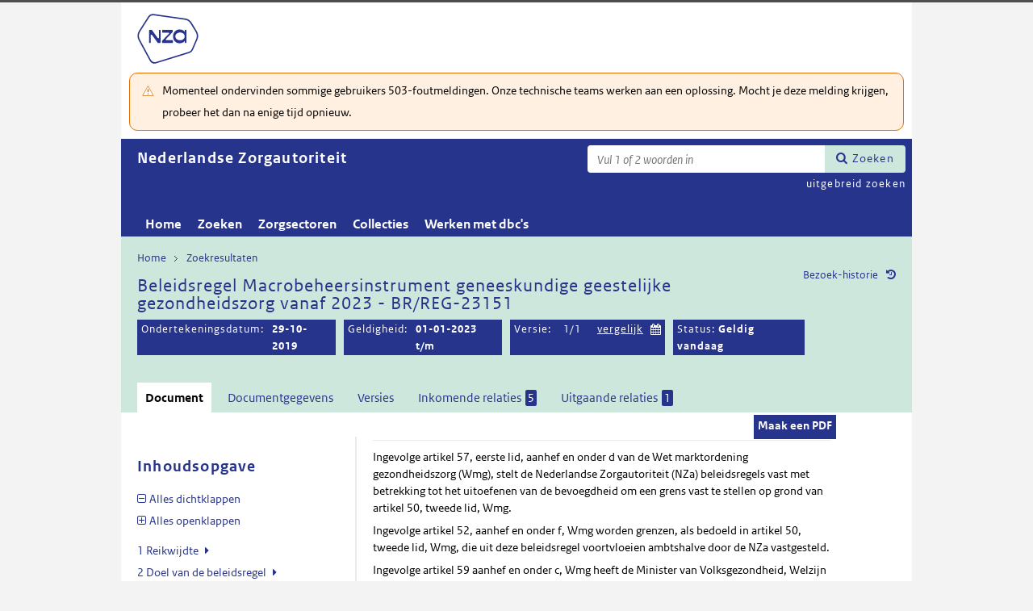

--- FILE ---
content_type: text/html; charset=utf-8
request_url: https://puc.overheid.nl/nza/doc/PUC_734489_22/1/
body_size: 24872
content:


<!DOCTYPE html SYSTEM "about:legacy-compat">

<!--[if IE 8]><html xml:lang="nl-NL" class="ie8"><![endif]-->
<!--[if (lt IE 8)|(gt IE 8)|!(IE)]><!-->
<html xml:lang="nl-NL" lang="nl-NL">
<!--<![endif]-->
	<head id="ctl00_head1"><script id="ctl00_jsinclude_jQueryLokaal" type="text/javascript">/* <![CDATA[ */ window.jQuery || document.write('<script type="text/javascript" src="/StippWebDLL/Resources/jquery/lib/v3_6_0/jquery.min.js"><\/script>') /* ]]> */</script><meta http-equiv="Content-Type" content="text/html; charset=UTF-8" /><meta charset="UTF-8" /><meta name="viewport" content="width=device-width, initial-scale=1" /><link rel="icon" href="/App_Themes/Algemeen/images/favicon.ico" type="image/x-icon" /><title>
	Beleidsregel Macrobeheersinstrument geneeskundige geestelijke gezondheidszorg vanaf 2023 - BR/REG-23151 - Nederlandse Zorgautoriteit
</title><script id="ctl00_jsinclude_jQueryUI" type="text/javascript" src="/StippWebDLL/Resources/jquery/ui/v1_13_0/jquery-ui.min.js?v=9936"></script><link id="ctl00_pucresourcescssmain_min_css" href="/PUC/Resources/css/main.min.css?v=7310+" rel="stylesheet" type="text/css" media="all" /><!--[if lte IE 9]><link id="ctl00_pucresourcescssie8_min_css" href="/PUC/Resources/css/IE8.min.css?v=7310+" rel="stylesheet" type="text/css" media="all" /><![endif]--><link id="ctl00_pucresourcescssstyle_min_css" href="/PUC/Resources/css/style.min.css?v=7310+" rel="stylesheet" type="text/css" media="all" /><link id="ctl00_stippwebdllresourcesjqueryuiv1_13_0smoothnessjquery_ui_min_css" href="/StippWebDLL/Resources/jquery/ui/v1_13_0/smoothness/jquery-ui.min.css?v=9936" rel="stylesheet" type="text/css" media="all" /><script id="ctl00_jsinclude_jQueryColorBox" type="text/javascript" src="/StippWebDLL/Resources/jquery/plugins/colorbox/jquery.colorbox-min.js?v=9936"></script><link id="ctl00_stippwebdllresourcesjquerypluginscolorboxstylestyle5colorbox_css" href="/StippWebDLL/Resources/jquery/plugins/colorbox/style/style5/colorbox.css?v=9936" rel="stylesheet" type="text/css" media="all" /><script id="ctl00_jsinclude_Teksten" type="text/javascript" src="/StippWebDLL/Resources/js/JavascriptTeksten.ashx?v=9936"></script><link id="ctl00_stippwebdllresourcescssstippweb_css" href="/StippWebDLL/Resources/css/StippWeb.css?v=9936" rel="stylesheet" type="text/css" media="all" /><script id="ctl00_jsinclude_JSVasteHeaders" type="text/javascript" src="/StippWebDLL/Resources/jquery/plugins/vasteheaders/jquery.vasteheaders.min.js?v=9936"></script><link id="ctl00_puchandlerskanaalhuisstijl_ashxidentifier_3d22" href="/PUC/Handlers/KanaalHuisstijl.ashx?identifier=22" rel="stylesheet" type="text/css" media="all" /><link id="ctl00_app_themesnzacssstyle_min_css" href="/App_Themes/NZA/css/style.min.css?v=7310+" rel="stylesheet" type="text/css" media="all" /><script id="ctl00_jsinclude_Cookie" type="text/javascript" src="/StippWebDLL/Resources/jquery/plugins/cookie/jquery.cookie.js?v=9936"></script><link id="ctl00_stippwebdllresourcescsscontrols_css" href="/StippWebDLL/Resources/css/Controls.css?v=9936" rel="stylesheet" type="text/css" media="all" /></head>
	<body id="ctl00_body1">
        
<!-- Start Piwik PRO installation code -->
<script type="text/javascript" async>
    (function (window, document, dataLayerName, id) {
        window[dataLayerName] = window[dataLayerName] || [], window[dataLayerName].push({start: (new Date).getTime(), event: "stg.start"}); var scripts = document.getElementsByTagName('script')[0], tags = document.createElement('script');
        function stgCreateCookie(a, b, c) {
            var d = ""; if (c) { var e = new Date; e.setTime(e.getTime() + 24 * c * 60 * 60 * 1e3), d = "; expires=" + e.toUTCString() } document.cookie = a + "=" + b + d + "; path=/;Secure"}
            var isStgDebug = (window.location.href.match("stg_debug") || document.cookie.match("stg_debug")) && !window.location.href.match("stg_disable_debug"); stgCreateCookie("stg_debug", isStgDebug ? 1 : "", isStgDebug ? 14 : -1);
            var qP = []; dataLayerName!== "dataLayer" && qP.push("data_layer_name=" + dataLayerName), qP.push("use_secure_cookies"), isStgDebug && qP.push("stg_debug"); var qPString = qP.length > 0 ? ("?" + qP.join("&")) : "";
            tags.async = !0, tags.src = "https://koop.piwik.pro/containers/"+id+".js"+qPString,scripts.parentNode.insertBefore(tags,scripts);
            !function (a, n, i) { a[n] = a[n] || {}; for (var c = 0; c < i.length; c++)!function (i) { a[n][i] = a[n][i] || {}, a[n][i].api = a[n][i].api || function () { var a = [].slice.call(arguments, 0); "string" == typeof a[0] && window[dataLayerName].push({ event: n + "." + i + ":" + a[0], parameters:[].slice.call(arguments, 1)})}}(i[c])}(window, "ppms", ["tm", "cm"]);
    })(window, document, 'dataLayer', 'a05b5d0a-cdc0-4a19-8729-6dbe7a0afc95');
</script>
<!-- End Piwik PRO Tag Manager code -->

	    <form method="post" action="/nza/doc/PUC_734489_22/1/" onsubmit="javascript:return WebForm_OnSubmit();" id="aspnetForm" autocomplete="off">
<div class="aspNetHidden">
<input type="hidden" name="__EVENTTARGET" id="__EVENTTARGET" value="" />
<input type="hidden" name="__EVENTARGUMENT" id="__EVENTARGUMENT" value="" />
<input type="hidden" name="__VIEWSTATE" id="__VIEWSTATE" value="1R79w0jBfkfRHmzLqPu/wpjot48o1CghFJ9w8jCb3UctVqAthCiTYwJfQTlpb1vtkBOYei+7WxaKOj5L33epdowQnUN1fuZLwPo9KBOh4VG8pueCFMTcUNL8N1qaKFDTPpHBd+G21/shsY5pBvC/I0hvcqhQLfatTS2IBtMYK97qbFNbye9f2saBtsLr1k1rR3K8cyJT8PvBfu1say/08P24oQsFnvnBbFaGlFlR0q+BRv6mJXVJZoQMZfQ8Clax6xMpln5FHYvNlaKrBkaFhdwS0SFZ4l9O83nVhd1mvWqh1rFJEVujqUsD5WVjGWyDBduGC5lEnOatPjv03qmkcfDu4CYBgfI/hZsXwRuxb8evTamIW5MKzmifn9CB7h5Kao6xrs0o5xdzFwlqsME8tdkkqcHG9j7G9uh/[base64]/xUdUBxHrEx4aiY/ZHcBCjb6bqUmjTJAepskSVny9BKUOfhoBG5FHFLIB0iPtlIkrAslm/ZXaqzunNmVmrpVmXzQskvg1dktzZtTzwnnFV6o4IljIlPOK3sQZM29k2ayPGE9AcitzNC+ayHr/6StOQaD2hAT6W7dKNvNDymcMoqPohcU1wVrJw4n6UNREzA1xy1VIJ9fpZBiT+dnE+sA7sOmQYZyr4L9xql1bNCkFLtlP5SzWx+xSwAtVhWKUlJiv+HDZmrE2bizpz9zuCqiRGVb161N6uF3i/MLXDDKrQYD+bVh6VbChykxD7sCDsKAkV3Jj3dG2Tpct1ImLCU0k6wPoLAbhVB6+HWYZ1oPVgGxS9m4PcMLJW4nGCxpxK2QwkMd+A+0Sy6ITTdebr9Ey8ryCmGowWupFZbprJtkBbQxT0QhHqUs2KC77oR1yH+sG/DJ8eT6TBfURSQ7iGqR7UZzWLg7cNyEXLCiRG6FEUaFdIJQaHcLpA++ffQliyQznaTgQ2SLfezHs/Iwkzj3oMD/Uzcz1x6D12B3oupr2vU1acVzfPhI0uDEKhp9BCf+tvbbK5Fzl7yMhMKzIx3lpYUwNfzT9wO3mPYxipFlb3S8RYTfNXaJn2Xc3eZmnRC9k2QBc/ZQO0vYHhchaj0L7Glwl38C+n/gC++Oafpj9/D4j9MdjhV0ibmwaxAcEnECxWpu0BxhJJvlpGQI3I8EUDqp3kM7V/Sa5MPVWRmlMhcc1VfbhvMunywDXiCuTwPHIK4K6wYhmwoFqAa8sfy17By+72RPTrKMISWe34RyFwEqmp0y/ZPx9wezUavPo0eHTqEv0T58bwOhghHN3h+p8JeQLsE45YRfWfN3DSQeFNVWbmL0q3a47gthem8IR+sgkHaq3Pvsf1uhRePiJuI/XfrCWgiPaG9LvnUKZFn/2Iw65KZWQDRPvXYqUwYBmhDKxUUtmmPNNcOS4I6j+v2s6NbnpSuTIUtRkZAbNRjmdt620DEaiP5mkNQ/Ke7eHTj2UdVL6s1kM6812pn1GIp6Jd2B5F59po7T+yZ/p7/VSgYhx/VUD1QUtJgwzlVfVfnJ3wileizy0Dv9/pZGjp6LvpnYBkdu0IC0xSYjgyer30ZkTVkAjzM5IvvZtRcoKV4wv1/7Xm9ZQpagpST8U31Wnzq4LMhop3nM0AmOsz7wpml1ZOy/a1B3Q0x6laa755jqowEjIVBtYKU+9QvuMOLgEjSBTTsBUSOOP8wpmeBun94/8lEQGkWdVDcoKVcQG+S5oyGUWlG7oFZxApZzOwHY4Aqx8oHXG9vZwcgJhNYnvS3MFNgA+2aGZh8Gt0qi0Dp3p7L7NEnJx2Pwbc3EbhyE6A8wzCPW1D8BrzKPlKFSvXJhAgUHqIzjro654EXz9gRvFXkdVIY6vlwNO+2RrNGrsGLp04z/opyoxE5Vzw/ZlNIscBY4+1D7JAZ38BBvzp0HbTQhtEISzbADCHLNq8Ti5+dgEJoedSGkRKM2kA4Td6PlWMMRV1sIMDYx0AxQx3iZck0LRlMPiLh+oApUwLJgQUt8yfuQegJ0ID+ZS7lrVRRe+VlCiw/1vO5lOYI2oMrJBsKB3aU8dNXxSrAR3pjhi//ZGuM9CA/oIZ7d7GPSt184Me84xztXKcNt/2xTEuBQjUdgqG54ECAXjVkDP+Nc1yKj2KD0Qu3NFeMlJfLGrubJgsNhrF6duL/erXUQXe5Q6Y1z6zbjLZxJ9EI5ljW/RoQmjXN0xPCEUWdN0R74E3Gp0nw5tV0gCGzk2bczkEJH4166Yo/6Hl/PstYnWZUIFUoV3TPk5f2F+mFLY73ydF+2+Jaq/5SWUL88sGJXLHqFf3zGQ99ZEGE6fVP9fh5grWzEti38VsgiZtv4qZvfPTa3+r+wRTPSuXvBFMQa7Ya9bPKqbY09J193enG0DeTi1Z9o9mBfdEcYeZTVv88Yx7L3g5SF8ED8rGzzwS8Y5dkWrEGFEZ12410ms3FWO/DjkATDZWaO/j47J7TbzRb2CsXyNV0y5E2C7MrB8QMz26q+9U6FMsJzdUe1uGqD7Apr5vjg3tGBEKVKHL5RbY9CLhVblX/4CrMr97gfFKoLrHnlEYy5NVgOUf74i8wfq/Fp1tUo/NTeZ4wW86aF0U7c8oKFprhUcRNJJ3HCiwiyb/Yh6+bAygygPasLPVyXOfz6JZDikgjq54lQF8cfHzL5rrnxsZ0TU9IZaXeNORZ2hMfQ/X+9VBUq0Gi9WhG76mJzyGOqOZG5Rk9oYEFQhPs3HjOpTGhoKn2AfMlCSAGQ/9hH3RBen1o4Soh9tDbJAnEY2ejhs+tWR+j4vRbuoVVlNLpiBwdKax3IyWpxwgjOuMbOk/MpM3Mp6MK7tIBNkNoYBv7J9OMMLuZE5DrjHqczd0IiOIJ69gpMNpFIFug/CSimurhrzH67jbzOphp6IcOdcFwiGIRVuTrYKKO4fR5boxdUh6cQcz0kni0eu8UP1np3NdJSBZRnhvEaxOYPZ9Cs5LIr20g4VNjKnxqTDCmJYNBYnP1vEmWDivBsNC42nLRWxWE6A4wcNpt+5lQlHMf/4+p+8Gwlj68lnGGgLIPTW8Dd7tGcmqTnGscDcPgfdp26aYfr6l/[base64]/5Go79dyOudZvYoXajoFCnZ3dzAYJGSajhTevym9/[base64]/x202DZ6lJ1x9Tc0Zb73ZgL7tmw3FbdQ1SFdcWtKYcZGrr8Wa0TxZK4S82vInVPlC+R2V0d/o7fsh995CzXa31uocwnJx643j7p+brB8dbhutxBJkog+/iIxglKa5FCvLYnd+wEFavYiaXLVTeawID6RQjkqKQdSkmYP44xn8cZXQSSUiDJgJNPZ73dhoDmbyV2ITHFoD8r54aMvMrstjYFRKwYoVzhTkTpRT8ZXGZL9lzrA/G5GruxQsoQI368pZ5WLMpSLp4wTLojIp8+jvCvkcw8zYGq+eXGCoGRA03SVgUkfWRgLxTDNDOUH9a0jG4Vio/[base64]/5lz/NVHGDEmsNAz2yFLj0/pmdSFjWRSyPI487IYAWBasRGmCF+aW042qLVtTujCT+bde4fkd4oJItSyJUz3CNK56QyeBmQR4i/0UAXhvTgyyP5Hi4+GcREnb4V7wpL/HpHfKSyykqgtmzXcps2E7UszV+Ky5zaCTi5qM1rwhoZYbi1ro8DYIAE/BKbJGwhOmzeYr6spVUi91VKP64/3q5Nz9BmKW4CHEcKnEpx7cqtZPydmg4AoLyYAc44m+z1GX0lkVHTJ3ac4+FkQ47B6UHFfWEqkhXoDUQ4o4Bs+5SaZ0GycJmwov82BV//mxt6xUX6mwfhqyLW4Ze1G1BRrXSEwanOH3U3yt09ycdiLKg8oQOrBHbG7RUFZwvRCu3K1Ajj18DFWbD+sR9kVCMOzJaLjk09B4fmsjeECABkG+FYrun8fBglwd8JfoOo6dnk+K3cjFEJIxT8629ZRqs9aaKHakmgP9JL0L/h5GDxDOcVODjQFR8CLsZvnweIyArnwQzxdUSCUxf8loS9phPfpvCmlVp+zpiUTXkWetI7uKpcR+RDptSNW8Z8xAHuRC5ZcQMDv7zJr3b/7JwaPTxbo1McfGXmJMOgOJyZaxXu5mLEy8vfxq7NXadU+kAVrYUartzII4CP+6nb9Rg+/1/dnLdv6VqrRhxqVuTXO5c0n+O70cNXk6z/RIW5+1vLDXI3d5qvcDS86PjCZoJGEcI3ztiVxCUARZz7Z2sq8jEMqfHF/njzcL6VCDSlRUZ6sAzVyEAcQuYin0Ak3ctwMPf3lcVRjMd5MC6U4G3dMCzwrO+v0TL8p9Cy8MMzCEjM/0+vPEOHh7+x96jZuKjJN8tZWleu+CQjBUDqbhWeTK6gAaqSLlLkKWES+5x+dUXjrJnjiByaI5QZ8YWK9kL3ZstBMIjpKkkcyeOULMO/HCBwTJUmzYCcwuKZ3BEf1aGA8eaZkJNnsY6sJSp6Gq3syyKWIfqo+gT2aYL3M2Ae0RCHmXZtUpf1AZTcqCC/QwLdD+HkPYFamYNGIMCVG21e3T3pDN7qqW6QIur43l0uLBe5VEYd+OJ0qm3DCIzNBKLHZD4i6Q78PDaYaLToLZj8CphSuY0N3PNkS2tpanBSsVrfOgQYFbR8vCNIZQ1gd829ekusQMf/Yvjl/BI5BbDYir8gcOWSikvrwvfE5oFjVSKI42Ena+uQ27BBxs/BGFrFdjtX94Z8hwSEq4vylmwUI+jKtqhuHA7S1Wt+8TgqnS7vSwr6WyVTroaG5v/SHkUHb2xltO1kVggsI/iaAPv5QaSxLeN1L2Gqcj/HkDXPZc7SJEY5MmDW9EbcBx4w/ZXUDZz9QSijvbi/inCdIAl7jjBO693Ryhl/XD58+3sjxlAc6fNgXsjLot2DsPMEGCRsPqjLdYs73PsMj8Vm36Nd87te9yt25PCDOjeOlLVO02zsoCt8T1+qjmpEzsnH7NkMaiw+axLgDFMWsfYZr1ZIGPQF7OJISkAPrideGA6opoT8UhFETxZooMYz9uwIrskUvrB93d9Ep4z7M2VsTVynSPNCee+P4t1/8PvZDH48q6Is0U7rhWsyPQo9dgQBtR/vXM+RXIjLZtKoikug4qqqpVqmD/2zXVbq90ei7pyjvFOvu2bm7aC/YLvt4z0J4sbe4upRoyuXLDs7lXE9Hs/EgIBx/xYI1gcaGRSTCgvSnaPl8ODiJVrbaVuLn9WSY8sxLQ93ezf7GZQOA2vpPxIF5p89qUCizS32Wm7W9+5eJDRlhsFLU3uPgXkU4A8blhPA9ULqHfTEyZwmxEJqUqvhfdU0jPaZcksVBxkonDbzxjH+RMd88yQsHOS+IB+sh/iJigw97A/0fbjBaT5RJ97U7uQnDJO2U0PCFOTPLUaf0kk3wamgxyKyZih/CaA4Yea0PMo48rww8MRYvtPW6hB2hyahhab77reZ1CIfqWyygQVPxgqzJ8MxEZy2MeSOu7dOiSQXISfwhwGLJDMDhOZSJRmsGT6BEiZxTK53RORAeTb8TmFJLhHASfSr0N1lH5sn0pQxqX/wqOwoB2gP9qV6mp8A3iXssbLjWL2G99NyLvFwgQ9mpDEzyY53VfHFfA==" />
</div>

<script type="text/javascript">
//<![CDATA[
var theForm = document.forms['aspnetForm'];
if (!theForm) {
    theForm = document.aspnetForm;
}
function __doPostBack(eventTarget, eventArgument) {
    if (!theForm.onsubmit || (theForm.onsubmit() != false)) {
        theForm.__EVENTTARGET.value = eventTarget;
        theForm.__EVENTARGUMENT.value = eventArgument;
        theForm.submit();
    }
}
//]]>
</script>


<script src="/WebResource.axd?d=7NxyQ2VY9ZuhF9BUaw52zra6ujMffeiAiweByM7ZPHQvb0oL5B-mqDoVjOMFHsIHGRfMbRSo50LyRgUcmPJzxOHi_wYfpPfAQCemhBPKGmE1&amp;t=638901608248157332" type="text/javascript"></script>


<script type="text/javascript">
//<![CDATA[
$(document).ready( function() { $.ajaxSetup ({  cache: false  }); });//]]>
</script>

<script src="/StippWebDLL/Resources/js/StippWebValidatie.js?v=9936" type="text/javascript"></script>
<script type="text/javascript">
//<![CDATA[

                  $(document).ready(function () {
                        $('#ctl00_vtsZoekterm').autocomplete(
                            {
                            source: function( request, response ) {
                                $.ajax({
                                    url: '/PUC/Handlers/SOLRAutocomplete.ashx?VeldTemplateIDs=',
                                    dataType: 'json',
                                    data: {
                                        q: request.term, t: ($('#hfTitelSuggestHandler').val() != '' ? 1 : 0) 
                                    },
                                    success: function( data ) {
                                    response( data );                                            
                                    },
                                    error: function(a){
                                        console.error(a);
                                    }
                                });
                            }    
                            
                            , minLength: 2, delay: 500
                            });
                  });//]]>
</script>

<script src="/ScriptResource.axd?d=WL4qVn5AHZunELD-faCEGG362NGabBegRl5TWPcMRDzzjILmJsukXSXQgvQ0YE6DoIsCvjyVlu1HHPHgLpOOwIN-3FAYhDHmKgHrD_GkardMj42WAiZzEOQBn933FjEesjKxkdVR3Jm27EoEDAqe9mBarfqV24YjpQwrOpKBkds1&amp;t=ffffffff93d1c106" type="text/javascript"></script>
<script src="/ScriptResource.axd?d=Zt2gjl1DXZftRC0XFJmP3IyKVYqk3s7FfJe7rK0Lve7NimMSRipLtfp79LT1Xp6ivha8-YL7eAPhRVty9Ql5LIrnEDpMZUQXcCf990QFYdrZXQZHmpaPi8hddUABQtwcBH1aZBVju2EQae79QRBZc-aZ84AkZ25rk2Bs-wXKdpY1&amp;t=5c0e0825" type="text/javascript"></script>
<script src="/ScriptResource.axd?d=wEUqXFcyBbxeMmX78HakWQ4UsAjHgCP1HFBAqOnqeb1lEGxqaALoup_JX_b6zaKfo8ZWKc4PtghvrRymR3bK9cI7x9nSyRWBNwGBUYR_EnLJfSfMWq_9CbAx4yWMKD2yfzs3SM2JRlUeTeGtjwL9c08Trjo1FvNeACyb4Pok0yuwgbxp6mtlYQ_BSEpaaxX00&amp;t=5c0e0825" type="text/javascript"></script>
<script src="/StippWebDLL/Resources/jquery/ui/v1_13_0/jquery-ui.min.js?v=9936" type="text/javascript"></script>
<script src="/PUC/Resources/js/modernizr.js?v=7310+" type="text/javascript"></script>
<script src="/PUC/Resources/js/KOOP_webapp.min.js?v=7310+" type="text/javascript"></script>
<script src="/PUC/Resources/js/algemeen.min.js?v=7310+" type="text/javascript"></script>
<script src="/PUC/Resources/js/sessionStorage.min.js?v=7310+" type="text/javascript"></script>
<script src="/PUC/Resources/js/jquery.waardenlijstopenklap.js?v=7310+" type="text/javascript"></script>
<script type="text/javascript">
//<![CDATA[
function WebForm_OnSubmit() {
if (typeof(ValidatorOnSubmit) == "function" && ValidatorOnSubmit() == false) return false;
return true;
}
//]]>
</script>

<div class="aspNetHidden">

	<input type="hidden" name="__VIEWSTATEGENERATOR" id="__VIEWSTATEGENERATOR" value="5E3A856A" />
	<input type="hidden" name="__VIEWSTATEENCRYPTED" id="__VIEWSTATEENCRYPTED" value="" />
	<input type="hidden" name="__EVENTVALIDATION" id="__EVENTVALIDATION" value="xvXvkAq2Rq45L00BE85RLnDtHOVVFg59Og/BNVfJm2DCvNKwM6R8H8JqdBmIGxZGduWDd/0OCSgW59HS2/wUpx2yNCYuxD/+8saxl4jEh1Uv0Nkr7o0QBGDWQNkNitZy820NHI1CrYQFLGR+4KoqPjFnZry70TCHUgXZK9HH7ddoqK1kryQYsFMSM+urcjXNlVtoyNXDCXgUmK+fSlaTpQ==" />
</div>	        
            <script type="text/javascript">
//<![CDATA[
Sys.WebForms.PageRequestManager._initialize('ctl00$StippWebResourceManager1', 'aspnetForm', ['tctl00$cphContent$Main$ctl00$SamenhangPopup$upOverzicht','','tctl00$cphContent$Main$ctl00$DocumentSamenhangInkomend$pnlResultaten','','tctl00$cphContent$Main$ctl00$DocumentSamenhangUitgaand$pnlResultaten',''], [], [], 90, 'ctl00');
//]]>
</script>


            <div id="centerbox">
                <div id="mainbox">
                    <div id="header">
                        <div class="skiplinks">
                            <p>
                                <span class="assistive">Ga direct naar</span><a title="Navigeer naar de inhoud" href="#content">Inhoud</a><span class="assistive">of</span><a id="skip-to-menu" class="active" title="Navigeer naar het hoofdmenu" href="#navigation">Menu</a>
                            </p>
                        </div>
                        <div id="branding">
                            <img id="logotype" src="/App_Themes/NZA/images/logo.svg" alt="Logo NZa" />
                            <div id="payoff">NZa</div>
                        </div>
                        <div id="ctl00_divSiteheader" class="siteheader">
                            

<div class="blok-tekst">
    <div class="blok-titel">
        
    </div>
    <div class="blok-inhoud">
        <p>Momenteel ondervinden sommige gebruikers 503-foutmeldingen. Onze technische teams werken aan een oplossing. Mocht je deze melding krijgen, probeer het dan na enige tijd opnieuw.</p>
    </div>
</div>
                        </div>
                        <div id="titelpayoffsnelzoeken">
                            <div id="application_titel">
                                Nederlandse Zorgautoriteit
                                <div id="ctl00_divPayoff" class="application_payoff">
                                    
                                </div>
                            </div>
                            
                                <div id="snelzoeken">
                          
                                    <fieldset class="zoekbox">
                                        <legend>Zoeken op tekst</legend>
                                        <div id="ctl00_pnlZoekbox" class="zoekbox-tekst" onkeypress="javascript:return WebForm_FireDefaultButton(event, &#39;ctl00_btnZoeken&#39;)">
	                                
                                            <span class="header-zoeken-achtergrond">
                                                <label for="ctl00_vtsZoekterm" class="hidden">Zoekterm</label>
                                                <span><input type="text" name="ctl00$vtsZoekterm" class="VeldText  default_text" value='' id="ctl00_vtsZoekterm"  title="Vul 1 of 2 woorden in" aria-label="Zoekterm" /><span id="ctl00_ikv_ctl00_vtsZoekterm" style="display:none;"></span></span>
                                            </span>
                                            <a id="ctl00_btnZoeken" class="snelzoekenButton" formnovalidate="formnovalidate" href="javascript:WebForm_DoPostBackWithOptions(new WebForm_PostBackOptions(&quot;ctl00$btnZoeken&quot;, &quot;&quot;, true, &quot;&quot;, &quot;&quot;, false, true))">Zoeken</a>
                                            <input type="hidden" name="ctl00$hfTitelSuggestHandler" id="hfTitelSuggestHandler" value="uitgebreid zoeken" />
                                        
</div>
                                    </fieldset>
                            
                                    <a id="ctl00_lbUitgebreidZoeken" class="uitgebreidZoekenLink" href="javascript:__doPostBack(&#39;ctl00$lbUitgebreidZoeken&#39;,&#39;&#39;)">uitgebreid zoeken</a>

                                </div> 
                            
                        </div>
                        

<div id="navigation" class="nav-block">
    
            <span class="assistive">Hoofdnavigatie</span>
            <ul>
                <li class="">
                    <a href="/nza/">Home</a>
                </li>
        
            <li class="">
                <a href="/nza/zoeken/">Zoeken</a>
            </li>
        
            <li class="">
                <a href="/nza/zorgsectoren/">Zorgsectoren</a>
            </li>
        
            <li class="">
                <a href="/nza/collecties/">Collecties</a>
            </li>
        
            <li class="">
                <a href="/nza/werkenmetdbcs/">Werken met dbc's</a>
            </li>
        
            </ul>
        

    
</div>

                    </div>

                    <!--[if lt IE 8]>
                        <div class="block-alert-message" id="block-site-message">
                            <p class="lead">Deze site omarmt moderne standaarden en technieken.</p><p>Uw webbrowser ondersteunt deze standaarden niet. Stap daarom over op een recente browser.</p>
                        </div>
                    <![endif]-->

                    <div id="main">
                        
    

<div class="header">
    <span class="assistive">Onderwerp: </span>
    <div id="breadcrumb">
        <a href="/nza/">Home</a><a href="/nza/zoeken/resultaat/?noredir=1" class="zoekresultaaturl">Zoekresultaten</a>
    </div>
    
    

    <a href="#" id="document_history" title="Document bezoek-historie">Bezoek-historie</a> 
    <div class="vaste-header" data-fixed="stick" data-fixed-class="vast">
        <h1 class="topic-home"><span id="h1Titel" lang="nl">Beleidsregel Macrobeheersinstrument geneeskundige geestelijke gezondheidszorg vanaf 2023 - BR/REG-23151</span></td><table class="meta"><tr><td class="title-datum" title="Ondertekeningsdatum">Ondertekeningsdatum:</td><td class="title-datum-laatste-waarde"><strong>29-10-2019</strong></td><td class="title-geldigheidsdatum" title="Geldig">Geldigheid:</td><td class="title-versie"><strong>01-01-2023 t/m </strong></td><td class="title-versies">Versie:</td><td class="navigatie-versies"><span class="versievanversie">1/1</span></td><td class="vergelijk-versies"><a href="javascript:void(null);" class="vergelijk">vergelijk</a><div id="versievergelijkpopup"><span class="titel">Vergelijk versie 1 met:</span>
                                        <ul>
                                            <li>#</li>
                                            <li><a href="/nza/doc/PUC_734489_22/1/?vergelijkId=PUC_293594_22&vergelijkVersie=1" rel="nofollow">voorganger: Beleidsregel Macrobeheersinstrument geneeskundige geestelijke gezondheidszorg vanaf 2020 - BR/REG-20150, versie 1: 01-01-2020 t/m 31-12-2022</a></li>
                                            
                                        </ul>
                                    </div><script type="text/javascript">
                                        $('a.vergelijk').click(function(event) { 
                                            $(this).closest('td').addClass('open');
                                            event.stopPropagation();
                                        });

                                        $(document).bind('click', overlayclickclose);

                                        function overlayclickclose(event) {
                                            var t = $(event.target);
                                            if (!t.hasClass('vergelijk') && t.attr('id') != 'versievergelijkpopup' && !t.closest('td.open').length) {
                                                $('table.meta td.open').removeClass('open');
                                            }
                                        }
                                    </script></td><td class="datumselectie">    <input type="text" class="date_picker_vergelijk" /></td><td class="status">Status: <strong>Geldig vandaag</strong></tr></table></h1>
        <span class="clear"></span>
    </div>

    

    

    

    <p class="assistive">Dit onderwerp bevat de volgende rubrieken.</p>
    <ul class="tabs">
        <li class="selected"><a href="#content_document">Document</a></li>

        

        

        <li><a href="#content_documentgegevens">Documentgegevens</a></li>
        <li><a href="#content_versies">Versies</a></li>

        

        

        
    
        
            <li><a href="#content_samenhang_inkomend">Inkomende relaties <span class="waardelijst-aantallen aantallen-xml">5</span></a></li>
        

        
            <li><a href="#content_samenhang_uitgaand">Uitgaande relaties <span class="waardelijst-aantallen aantallen-xml">1</span></a></li>
        
    </ul>

    <ul class="relaties">
        
         
    </ul>

    

</div>


<div id="popup_samenhangrelaties" class="hidden">
    <h2>Externe relaties <span id="ctl00_cphContent_Main_ctl00_SamenhangPopup_lblAantalRelaties" class="externe-relaties"></span></h2>
    <div class="popup-content">
        <div id="ctl00_cphContent_Main_ctl00_SamenhangPopup_upOverzicht">
	
                <div id="ctl00_cphContent_Main_ctl00_SamenhangPopup_UpdateProgress1" style="display:none;">
		<div class="abonneren-loading"></div>
	</div>

                <p>Onderstaande relaties zijn gevonden bij &ldquo;document&rdquo;. Bij klikken wordt een externe website met een relatieoverzicht geopend op overheid.nl.</p>

                
            
</div>
    </div>
</div>

<div id="content">
    <div id="content_document">
        

<script>

    /* TODO: pdf in meldingen en extensie aanpassen naar de soort, en meerder mogelijk maken */
    var polltijd = 2000;
    function poll(ticket, identifier, soort) {
        var manifestatieServiceUrl = "/PUC/Handlers/ManifestatieService.ashx?actie=haalstatus&ticket=" + ticket;
        var manifestatieDownloadServiceUrl = "/PUC/Handlers/ManifestatieService.ashx?actie=download&identifier=" + identifier + "&url=";

        $.getJSON(manifestatieServiceUrl)
            .done(function (json) {
                var status = json.result.status;
                if (status == "processing") {
                    $(".DownloadManifestatie" + soort).text("Bezig " + soort.toUpperCase() + " te maken");
                    setTimeout(function () {
                        poll(ticket, identifier, soort);
                    }, polltijd);
                }
                else if (status == "error") {
                    $(".DownloadManifestatie" + soort).text("Fout! Waarschuw uw beheerder");
                } 
                else if (status == "rejected") {
                    $(".DownloadManifestatie" + soort).text("Fout! Probeer het later nog eens");
                }
                else if (status == "notfound") {
                    $(".DownloadManifestatie" + soort).text("Geen downloads beschikbaar");
                }
                else if (status == "available") {
                    var downloadUrl = json.result.url;
                    var filename = json.result.filename;
                    $(".DownloadManifestatie" + soort).text("Klaar! Klik hier voor de " + soort.toUpperCase());
                    $(".DownloadManifestatie" + soort).prop("onclick", null);
                    $(".DownloadManifestatie" + soort).attr("href", manifestatieDownloadServiceUrl + downloadUrl + "&filename=" + encodeURIComponent(filename));
                }

            })
            .fail(function (jqxhr, textStatus, error) {
                $(".DownloadManifestatie" + soort).text("Fout! Waarschuw uw beheerder");
            });
    }

    function DownloadManifestatie(documentIdentifier, kanaal, soort) {
        var manifestatieServiceUrl = "/PUC/Handlers/ManifestatieService.ashx?actie=maakmanifestatie&kanaal=" + kanaal + "&identifier=" + documentIdentifier + "&soort=" + soort;
        
        var ticket = "";
        $(".DownloadManifestatie" + soort).text("Bezig " + soort.toUpperCase() + " te maken");

        $.getJSON(manifestatieServiceUrl)
            .done(function (json) {
                ticket = json.ticket;
                setTimeout(function () {
                    poll(ticket, documentIdentifier, soort);
                }, polltijd);
            })
            .fail(function (jqxhr, textStatus, error) {
                $(".DownloadManifestatie" + soort).text("Fout! Waarschuw uw beheerder");
            });
       
    }
</script>


    
   
    <div class="downloads">
        <ul class="download-als">
            
            <span id="ctl00_cphContent_Main_ctl00_DocumentHeader_manifestatiesSpan"><a onclick="DownloadManifestatie(&#39;PUC_734489_22_1&#39;, &#39;nza&#39;, &#39;pdf&#39;);return false;" class="button downloadmanifestatie DownloadManifestatiepdf" rel="nofollow" href="javascript:WebForm_DoPostBackWithOptions(new WebForm_PostBackOptions(&quot;ctl00$cphContent$Main$ctl00$DocumentHeader$ctl00&quot;, &quot;&quot;, true, &quot;&quot;, &quot;&quot;, false, true))">Maak een PDF</a></span>
          

               
        </ul>
    </div>

        <div class="content_section text_format bwb_format document_content" lang="nl">
            
      
  
  
  
  
  <div class="sectie section lido-container" id="TOC_anchor_ID0EEE"><h2 class="sectie-kop h2">  </h2><p>Ingevolge artikel 57, eerste lid, aanhef en onder d van de Wet marktordening gezondheidszorg (Wmg), stelt de Nederlandse Zorgautoriteit (NZa) beleidsregels vast met betrekking tot het uitoefenen van de bevoegdheid om een grens vast te stellen op grond van artikel 50, tweede lid, Wmg. </p>
        <p>Ingevolge artikel 52, aanhef en onder f, Wmg worden grenzen, als bedoeld in artikel 50, tweede lid, Wmg, die uit deze beleidsregel voortvloeien ambtshalve door de NZa vastgesteld. </p>
        <p>Ingevolge artikel 59 aanhef en onder c, Wmg heeft de Minister van Volksgezondheid, Welzijn en Sport met brieven van 28 november 2013 (kenmerk 169317-113129-MC) en 8 juli 2014 (kenmerk 377960-121393-MC) ten behoeve van de voorliggende beleidsregel aan de NZa een aanwijzing op grond van artikel 7 Wmg gegeven. </p></div><div class="sectie section lido-container" id="7f2a006e-d41d-481c-9eb3-693cb2606ca6"><h2 class="sectie-kop h2">1 Reikwijdte </h2><p>Deze beleidsregel is van toepassing op geneeskundige geestelijke gezondheidszorg (ggz) als omschreven bij of krachtens de Zorgverzekeringswet. </p><div class="permanente-link"><a href="#" title="linken naar dit onderdeel">Permanente link</a><input type="text" value="https://puc.overheid.nl/doc/PUC_734489_22/1/#7f2a006e-d41d-481c-9eb3-693cb2606ca6" /></div></div><div class="sectie section lido-container" id="d3db5fd8-0142-4ccb-b949-7a5a9cfb0549"><h2 class="sectie-kop h2">2 Doel van de beleidsregel </h2><p>Doel van deze beleidsregel is vastlegging van de wijze waarop de NZa ontstane overschrijdingen van het budgettair kader zorg (bkz) betrekking hebbend op de geneeskundige geestelijke gezondheidszorg met behulp van een macrobeheersinstrument (mbi) achteraf redresseert. </p><div class="permanente-link"><a href="#" title="linken naar dit onderdeel">Permanente link</a><input type="text" value="https://puc.overheid.nl/doc/PUC_734489_22/1/#d3db5fd8-0142-4ccb-b949-7a5a9cfb0549" /></div></div><div class="sectie section lido-container" id="88fec56c-2f50-4dd5-807e-9f37ec6694f8"><h2 class="sectie-kop h2">3 Begripsbepalingen </h2><p>In deze beleidsregel wordt verstaan onder: </p>
          <ol type="a">
            <li>
              <p>
                <em>minister:</em> de Minister van Volksgezondheid, Welzijn en Sport; </p>
            </li>
            <li>
              <p>
                <em>zorgaanbieder</em>: de natuurlijke persoon of rechtspersoon die beroeps- of bedrijfsmatig geneeskundige geestelijke gezondheidszorg verleent én de houder is van de algemeen gegevensbeheer code (AGB-code) die door de zorgverzekeraar aan de NZa is verstrekt ten behoeve van de uitvoering van het macrobeheersingsinstrument; </p>
            </li>
            <li>
              <p>
                <em>Consulten</em>: Consulten voor zover geneeskundige ggz; zoals omschreven in hoofdstuk 2 van de beleidsregel  'Prestaties en tarieven geestelijke gezondheidszorg en forensische zorg; </p>
            </li>
            <li>
              <p>
                <em>Verblijfsdagen</em>: verblijfsdagen voor zover geneeskundige ggz; zoals omschreven in hoofdstuk 3 van de beleidsregel 'Prestaties en tarieven geestelijke gezondheidszorg en forensische zorg' ; </p>
            </li>
            <li>
              <p>
                <em>Toeslagen</em>: toeslagen voor zover geneeskundige ggz; zoals omschreven in hoofdstuk 4 van de beleidsregel 'Prestaties en tarieven geestelijke gezondheidszorg en forensische zorg'; </p>
            </li>
            <li>
              <p>
                <em>Overige prestaties</em>: Overige Prestaties voor zover geneeskundige ggz; zoals omschreven in hoofdstuk 5 van de beleidsregel 'Prestaties en tarieven geestelijke gezondheidszorg en forensische zorg'; </p>
            </li>
            <li>
              <p>
                <em>Zorgverzekeringsfonds</em>: het fonds bedoeld in artikel 39 van de Zorgverzekeringswet; </p>
            </li>
            <li>
              <p>
                <em>budgettair kader zorg (bkz)</em>: door het Ministerie van VWS jaarlijks vastgesteld macrokader dat de beschikbare middelen per jaar omvat voor een bepaald type zorg<span class="noot" data-noottekst="&amp;lt;p&amp;gt; In het kader van deze beleidsregel gaat het uitsluitend om geneeskundige geestelijke gezondheidszorg.&amp;lt;/p&amp;gt;"><span class="noot-nr">1</span></span>; </p>
            </li>
            <li>
              <p>
                <em>macrobeheersinstrument (mbi)</em>: instrument waarmee op grond van de artikelen 35, zevende lid en artikel 50, tweede lid, van de Wmg, ontstane overschrijdingen op het BKZ achteraf kunnen worden geredresseerd; </p>
            </li>
            <li>
              <p>
                <em>macro-omzetgrens</em>: de bovengrens grens als bedoeld in artikel 50, tweede lid, onder c, van de Wmg; </p>
            </li>
            <li>
              <p>
                <em>gerealiseerde omzet</em>: De gerealiseerde omzet geneeskundige ggz bestaande uit de omzet: </p>
              <ol type="i">
                <li>
                  <p>Consulten  waarvan de uitvoeringdatum valt in jaar t<span class="noot" data-noottekst="&amp;lt;p&amp;gt; Tenzij anders vermeld, wordt met jaar t schadelastjaar t bedoeld.&amp;lt;/p&amp;gt;"><span class="noot-nr">2</span></span> en die uiterlijk 1 juli jaar t+2 zijn gehonoreerd, inclusief de correcties volgend uit de materiële controles tot jaar t+2; </p>
                </li>
                <li>
                  <p>Verblijfsdagen waarvan de uitvoeringdatum valt in jaar t en die uiterlijk 1 juli jaar t+2 zijn gehonoreerd, inclusief de correcties volgend uit de materiële controles tot 1 juli jaar t+2; </p>
                </li>
                <li>
                  <p>toeslagen waarvan de uitvoeringdatum valt in jaar t en die uiterlijk 1 juli jaar t+2 zijn gehonoreerd, inclusief de correcties volgend uit de materiële controles tot jaar t+2; </p>
                </li>
                <li>
                  <p>Overige prestaties waarvan de uitvoeringdatum valt in jaar t en die uiterlijk 1 juli jaar t+2 zijn gehonoreerd, inclusief de correcties volgend uit de materiële controles tot 1 juli jaar t+2.  </p>
                </li>
              </ol>
            </li>
          </ol><div class="permanente-link"><a href="#" title="linken naar dit onderdeel">Permanente link</a><input type="text" value="https://puc.overheid.nl/doc/PUC_734489_22/1/#88fec56c-2f50-4dd5-807e-9f37ec6694f8" /></div></div><div class="sectie section lido-container" id="588f9277-8719-4ae6-a7b6-e398c3a83b57"><h2 class="sectie-kop h2">4 Grenzen </h2><ol type="1">
            <li>
              <p>De NZa stelt (zo mogelijk) voorafgaand aan het kalenderjaar t ambtshalve in een beschikking als bedoeld in artikel 50, tweede lid, onder c, Wmg, een bovengrens vast. De som van de door afzonderlijke zorgaanbieders gezamenlijk in jaar t te realiseren omzet mag deze bovengrens niet overschrijden.  </p>
            </li>
            <li>
              <p>De NZa stelt (zo mogelijk) voorafgaand aan het kalenderjaar t ambtshalve in een beschikking als bedoeld in artikel 50, tweede lid, onder c, Wmg een individuele bovengrens per individuele zorgaanbieder vast. </p>
            </li>
            <li>
              <p>De NZa maakt de hiervoor genoemde beschikkingen bekend door publicatie op haar website, toezending aan branche- en koepelorganisaties en door mededeling van de vaststelling ervan in de Staatscourant. </p>
            </li>
          </ol><div class="permanente-link"><a href="#" title="linken naar dit onderdeel">Permanente link</a><input type="text" value="https://puc.overheid.nl/doc/PUC_734489_22/1/#588f9277-8719-4ae6-a7b6-e398c3a83b57" /></div></div><div class="sectie section lido-container" id="5861a7d2-a430-445b-9241-3783f9f48d95"><h2 class="sectie-kop h2">5 Macrobeheersinstrument </h2><ol type="1">
            <li>
              <p>Indien sprake blijkt (te zijn geweest) van een overschrijding van de bovengrens als bedoeld in artikel 4 eerste lid, maakt de NZa die overschrijding op last van de Minister ongedaan met gebruikmaking van het macrobeheersinstrument (mbi).  </p>
            </li>
            <li>
              <p>Indien en nadat de Minister aan de NZa heeft meegedeeld dat de in artikel 4 eerste lid genoemde bovengrens in jaar t niet is overschreden, stelt de NZa de bovengrens ambtshalve vast. De hoogte van de grens wordt bepaald door de som van de door afzonderlijke zorgaanbieders gezamenlijk in jaar t gerealiseerde omzetten.<br />Ook deze beschikking maakt de NZa bekend door publicatie op haar website, toezending aan branche- en koepelorganisaties en door mededeling van de vaststelling ervan in de Staatscourant. </p>
            </li>
            <li>
              <p>Indien en nadat de Minister aan de NZa heeft meegedeeld dat en met welk bedrag de in het eerste lid genoemde bovengrens wel is overschreden, stelt de NZa voor elke zorgaanbieder vast welk deel van deze overschrijding aan haar wordt toegerekend. </p>
            </li>
            <li>
              <p>De individuele grens is, indien de macrogrens is overschreden, gelijk aan het procentuele aandeel van de gerealiseerde omzet van die zorgaanbieder in de totale omzet van dat jaar van alle zorgaanbieders gezamenlijk, vermenigvuldigd met de macrogrens. De NZa rekent het in het vorige lid bedoelde bedrag van de overschrijding toe door het bedrag van de individuele grens af te trekken van de door de individuele aanbieder gerealiseerde omzet. </p>
            </li>
            <li>
              <p>De NZa geeft de zorgaanbieder een aanwijzing tot afdracht van het in het vorige lid bedoelde bedrag aan het Zorgverzekeringsfonds. De aanwijzing vermeldt een betalingstermijn. </p>
            </li>
            <li>
              <p>De NZa kan besluiten om voorafgaand aan de in het vorige lid bedoelde aanwijzing één of meer (voorlopige) beschikkingen af te geven. </p>
            </li>
            <li>
              <p>Indien de kosten van de afdracht en inning van het af te dragen bedrag hoger zijn dan de baten, kan de NZa inning achterwege laten. </p>
            </li>
            <li>
              <p>De NZa neemt bij de toerekening voor het bepalen van de hoogte van de omzet de volgende onderdelen mee: </p>
              <ul>
                <li>
                  <p>de gerealiseerde omzet geneeskundige ggz. </p>
                </li>
              </ul>
            </li>
            <li>
              <p>De NZa legt in de regeling 'Macrobeheersinstrument geneeskundige geestelijke gezondheidszorg vanaf 2023' vast op welke wijze en op welk moment zorgverzekeraars haar over de gerealiseerde omzet van de zorgaanbieders dienen te informeren. </p>
            </li>
          </ol><div class="permanente-link"><a href="#" title="linken naar dit onderdeel">Permanente link</a><input type="text" value="https://puc.overheid.nl/doc/PUC_734489_22/1/#5861a7d2-a430-445b-9241-3783f9f48d95" /></div></div><div class="sectie section lido-container" id="0588b4c8-fccd-4e99-9a0e-8356f50389e5"><h2 class="sectie-kop h2">6 SLOTBEPALINGEN </h2><div class="sectie section lido-container" id="dde68db6-4a04-45a3-bb47-b21aa97998c5"><h3 class="sectie-kop h3">6.1 Intrekken oude beleidsregel(s) </h3><p>Gelijktijdig met de inwerkingtreding van deze beleidsregel wordt de volgende beleidsregel ingetrokken: De beleidsregel 'Macrobeheersinstrument geneeskundige geestelijke gezondheidszorg vanaf 2020' met kenmerk BR/REG-20150. </p><div class="permanente-link"><a href="#" title="linken naar dit onderdeel">Permanente link</a><input type="text" value="https://puc.overheid.nl/doc/PUC_734489_22/1/#dde68db6-4a04-45a3-bb47-b21aa97998c5" /></div></div><div class="sectie section lido-container" id="a93e1c2b-2918-4437-a8da-af1091655d79"><h3 class="sectie-kop h3">6.2 Toepasselijkheid voorafgaande beleidsregel </h3><p>De beleidsregel genoemd in artikel 6.1 blijft van toepassing op besluiten en aangelegenheden die hun grondslag vinden in die beleidsregel en die betrekking hebben op de periode waarvoor die beleidsregel gold. </p><div class="permanente-link"><a href="#" title="linken naar dit onderdeel">Permanente link</a><input type="text" value="https://puc.overheid.nl/doc/PUC_734489_22/1/#a93e1c2b-2918-4437-a8da-af1091655d79" /></div></div><div class="sectie section lido-container" id="a02c58cb-50a8-4973-9f0e-5e2868352ecf"><h3 class="sectie-kop h3">6.3 Inwerkingtreding / Bekendmaking </h3><p>Deze beleidsregel treedt in werking met ingang van de dag na de datum van uitgifte van de Staatscourant waarin de beleidsregel ingevolge artikel 5, aanhef en onderdeel e, van de Bekendmakingswet, wordt geplaatst en werkt terug tot en met 1 januari 2023.  </p><div class="permanente-link"><a href="#" title="linken naar dit onderdeel">Permanente link</a><input type="text" value="https://puc.overheid.nl/doc/PUC_734489_22/1/#a02c58cb-50a8-4973-9f0e-5e2868352ecf" /></div></div><div class="sectie section lido-container" id="5c4120ac-9881-4393-85a9-bbbb04654c15"><h3 class="sectie-kop h3">6.4 Citeertitel </h3><p>Deze beleidsregel wordt aangehaald als: Beleidsregel macrobeheersinstrument geneeskundige geestelijke gezondheidszorg vanaf 2023. </p><div class="permanente-link"><a href="#" title="linken naar dit onderdeel">Permanente link</a><input type="text" value="https://puc.overheid.nl/doc/PUC_734489_22/1/#5c4120ac-9881-4393-85a9-bbbb04654c15" /></div></div><div class="permanente-link"><a href="#" title="linken naar dit onderdeel">Permanente link</a><input type="text" value="https://puc.overheid.nl/doc/PUC_734489_22/1/#0588b4c8-fccd-4e99-9a0e-8356f50389e5" /></div></div><div class="sectie section lido-container" id="952c71b5-45de-49a5-856e-c182eb202490"><h2 class="sectie-kop h2">Toelichting </h2><p>
            <em>Algemeen</em>
           </p>
          <p>Op last van de Minister voert de NZa jaarlijks het zogenoemde macrobeheersinstrument uit. De omzet voor verzekerde geneeskundige geestelijke gezondheidszorg zal (voorafgaand aan ieder jaar) aan een jaarlijks maximum worden gebonden. Als achteraf blijkt dat dit maximum is overschreden, dienen de zorgaanbieders die onder de werkingssfeer van deze beleidsregel vallen een percentage van de door hen in jaar t behaalde omzet in jaar t+2 terug te betalen aan het Zorgverzekeringsfonds. Deze terugbetalingsverplichting geldt voor alle zorgaanbieders, in gelijke mate (generiek model). Zij zullen daartoe een aanwijzing van de NZa ontvangen. De NZa zal het hiervoor genoemde percentage, dat voor iedere zorgaanbieder van geneeskundige ggz hetzelfde is, vaststellen op basis van de (procentuele) verhouding tussen de hoogte van de macro-overschrijding en de op grond van artikel 50, tweede lid, onder c, Wmg, vastgestelde macro-omzetgrens. </p>
          <p>
            <em>Artikelsgewijs</em>
           </p>
          <p>
            <strong>Artikel 1</strong>
           </p>
          <p>Onder deze beleidsregel vallen zorgaanbieders die geneeskundige ggz leveren.    </p>
          <p>
            <strong>Artikel 4</strong>
           </p>
          <p>Het macrobeheersinstrument bestaat uit een landelijke omzetgrens en daarvan afgeleide omzetgrenzen per zorgaanbieder. De macro-omzetgrens wordt bij aanwijzing of brief door de Minister aan de NZa meegedeeld. De NZa stelt na ontvangst van dit bericht, maar voorafgaand aan een kalenderjaar, voor alle zorgaanbieders in een collectieve beschikking ambtshalve één bovengrens vast voor de som van hun (gezamenlijke) omzet. Tevens stelt de NZa een individuele omzetgrens, zijnde een bovengrens als bedoeld in artikel 50, tweede lid, onder c, van de Wmg, vast aan de hand van de rekenregels, zoals beschreven in de tariefbeschikking 'Macrobeheersingsinstrument geneeskundige geestelijke gezondheidszorg jaar t '.  </p>
          <p>
            <strong>Artikel 5, lid 2</strong>
           </p>
          <p>De Minister bericht de NZa of de bovengrens van jaar t is overschreden en zo ja, welk bedrag door de zorgaanbieders in het Zorgverzekeringsfonds moet worden gestort.  </p>
          <p>Als de macro-omzetgrens niet is overschreden stelt de NZa de omzetgrens ambtshalve gelijk aan de werkelijke omzet. </p>
          <p>
            <strong>Artikel 5, lid 3</strong>
           </p>
          <p>Als de macro-omzetgrens wel is overschreden stelt de NZa voor elke zorgaanbieder het aandeel in de door de Minister vastgestelde overschrijding vast op basis van de gerealiseerde omzet over het desbetreffende jaar. De zorgaanbieder is verplicht dit bedrag in het Zorgverzekeringsfonds te storten. </p>
          <p>
            <strong>Artikel 5, lid 7</strong>
           </p>
          <p>Om te voorkomen dat de NZa zeer lage mbi-kortingsbedragen zou moeten invorderen waarbij de kosten van incasso niet opwegen tegen de te vorderen bedragen, krijgt de NZa de bevoegdheid om de inning van dergelijke bedragen achterwege te laten. De hoogte van deze lage mbi-kortingsbedragen wordt vastgesteld op het moment dat de Minister van VWS besluit om het mbi in te zetten. </p>
          <p>
            <strong>Artikel 5, lid 9</strong>
           </p>
          <p>De overschrijding wordt aan zorgaanbieders toegerekend op basis van het aandeel van hun omzet in de totale landelijke omzet. Om die toerekening mogelijk te maken moet de NZa over de omzetgegevens van de zorgaanbieders beschikken. Hiertoe wordt aan de zorgverzekeraar gevraagd de omzet per zorgaanbieder op de voorgeschreven wijze op te geven.  </p><div class="permanente-link"><a href="#" title="linken naar dit onderdeel">Permanente link</a><input type="text" value="https://puc.overheid.nl/doc/PUC_734489_22/1/#952c71b5-45de-49a5-856e-c182eb202490" /></div></div>

        </div> <!--content_section-->
    </div>
    <div id="content_tekst">
        
    </div>

    <div id="content_bijlagen" style="display: none;">
        <div class="content_section text_format">
            <div class="bijlage">
                <h2>Bijlagen</h2>
                <div></div>
            </div>
        </div> 
    </div>

    <div id="content_documentgegevens" style="display: none;">
        <div class="content_section text_format">
            <div class="column_container2 clearfix"><div class="column"><h2>
          Informatietype en toegang
        </h2><dl class="metadata"><dt>Informatietype</dt><dd>Beleid en regels</dd><dt>Documentsoort</dt><dd>Beleidsregel</dd><dt>Toegangsrechten</dt><dd>Intern</dd></dl><h2>
          Identificatie, datum en versie
        </h2><dl class="metadata"><dt>Identificatie</dt><dd>PUC_734489_22</dd><dt>Versie</dt><dd>1</dd><dt>Datum beschikbaarheid</dt><dd>10-03-2023</dd><dt>Ondertekeningsdatum</dt><dd>29-10-2019</dd><dt>
          Geldigheid van
        </dt><dd>01-01-2023</dd><dt>
          tot en met
        </dt><dd>
               
            </dd><dt>Wijzigingsdatum</dt><dd>10-03-2023</dd></dl></div><div class="column"><h2>Herkomst en taal</h2><dl class="metadata"><dt>Titel</dt><dd>Beleidsregel Macrobeheersinstrument geneeskundige geestelijke gezondheidszorg vanaf 2023 - BR/REG-23151</dd><dt>Organisatie</dt><dd><a href="/nza/zoeken/resultaat/PUC_734489_22/1/org/nza" target="_blank">Nederlandse Zorgautoriteit</a></dd><dt>Documentnummer</dt><dd>BR/REG-23151</dd><dt>Onderwerp</dt><dd><a href="/nza/zoeken/resultaat/PUC_734489_22/1/ond/KW00237" target="_blank">Macrobeheersinstrument</a><br /><a href="/nza/zoeken/resultaat/PUC_734489_22/1/ond/KW0023701" target="_blank">MBI</a></dd></dl></div></div><div><div class="kenmerken breed"><h2>Kenmerken</h2><dl class="metadata"><dt>Thema</dt><dd><a href="/nza/zorgsectoren/pagina/NZA003c" target="_blank">Alle / Geestelijke gezondheidszorg / Generalistische basis-ggz</a><br /><a href="/nza/zorgsectoren/pagina/NZA003b" target="_blank">Alle / Geestelijke gezondheidszorg / Gespecialiseerde ggz</a></dd></dl></div><div class="permanente-link breed"><h2>
          Permanente link
        </h2><dl class="metadata"><dt><label for="permalink">
              Huidige versie
            </label></dt><dd><input id="permalink" type="text" value="https://puc.overheid.nl/doc/PUC_734489_22/1" /></dd><dt><label for="permalink">
              Meest recente versie
            </label></dt><dd><input id="permalink" type="text" value="https://puc.overheid.nl/doc/PUC_734489_22" /></dd></dl></div></div>
        </div>  <!--content_section-->
    </div>
    <div id="content_versies" style="display: none;">
        <div class="content_section text_format">
            

<h2>Versie informatie document</h2>
<div><strong>Publicatie op Nederlandse Zorgautoriteit:</strong></div>
<div>Huidige versie: <strong>1</strong></div>
<div>Datum beschikbaarheid huidige versie: <strong>10-03-2023</strong> (vanaf dit moment beschikbaar op Nederlandse Zorgautoriteit)</div>
<br />
<div><strong>Datum document:</strong></div>
<div>Ondertekeningsdatum: <strong>29-10-2019</strong></div>


        <table class="versieinformatie">
            <tr>
                <th>Versie</th>
                
                    <th>Geldigheidsdatum</th>
                
                
                    <th>Status</th>
                
            </tr>
            
        <tr>
            <td>
                <a href="/nza/doc/PUC_734489_22/1">1</a>

                
                    [versie op het scherm]
                
            </td>
            
            
                <td>vanaf <strong>01-01-2023</strong></td>
            
            
                <td>Geldig vandaag</td>
            
        </tr>
    
        </table>
    
        </div>
    </div>
    <div id="content_samenhang_inkomend" style="display: none;">
        <div class="content_section">
            
<div class="summary clearfix">
    <div class="result_count">
        <h2>Relaties</h2>
        5 relaties
        gevonden bij document
    </div>
</div>

<div id="ctl00_cphContent_Main_ctl00_DocumentSamenhangInkomend_pnlResultaten">
	
        
                <ul class="samenhang-resultaten">
                    
                <li>
                    <a target="_self" href="/nza/doc/PUC_734507_22/1" class="intern">
                        Nadere regel Macrobeheersinstrument geneeskundige geestelijke gezondheidszorg vanaf 2023 - NR/REG-2319
                        
                            <span class="meta">
                                <span class="relatie-documenttype inkomend informatietype-beleid_en_regels">Regelingen</span>
                                <span class="relatie-organisatie">Nederlandse Zorgautoriteit</span>
                            </span>
                            <span class="meta">
                                <span class="relatie-geldigheidsdatum"><strong class="vandaag-geldig">Geldig vandaag:</strong> van <strong>07-03-2023</strong></span><span class="relatie-verschijningsdatum">10-03-2023</span>
                            </span>
                        
                    </a>
                </li>
            
                <li>
                    <a target="_self" href="/nza/doc/PUC_740175_22/1" class="intern">
                        Beschikking Macrobeheersinstrument geneeskundige geestelijke gezondheidszorg 2023 (TB/REG-23664-01)
                        
                            <span class="meta">
                                <span class="relatie-documenttype inkomend informatietype-beleid_en_regels">Tarieven en prestaties</span>
                                <span class="relatie-organisatie">Nederlandse Zorgautoriteit</span>
                            </span>
                            <span class="meta">
                                <span class="relatie-geldigheidsdatum"><strong class="nietmeer-geldig">Was geldig:</strong> van <strong>01-01-2023</strong> t/m <strong>31-12-2023</strong></span><span class="relatie-verschijningsdatum">26-04-2023</span>
                            </span>
                        
                    </a>
                </li>
            
                <li>
                    <a target="_self" href="/nza/doc/PUC_752658_22/1" class="intern">
                        Beschikking Macrobeheersinstrument geneeskundige geestelijke gezondheidszorg 2024 (TB/REG-24643-01)
                        
                            <span class="meta">
                                <span class="relatie-documenttype inkomend informatietype-beleid_en_regels">Tarieven en prestaties</span>
                                <span class="relatie-organisatie">Nederlandse Zorgautoriteit</span>
                            </span>
                            <span class="meta">
                                <span class="relatie-geldigheidsdatum"><strong class="nietmeer-geldig">Was geldig:</strong> van <strong>01-01-2024</strong> t/m <strong>31-12-2024</strong></span><span class="relatie-verschijningsdatum">17-11-2023</span>
                            </span>
                        
                    </a>
                </li>
            
                <li>
                    <a target="_self" href="/nza/doc/PUC_779681_22/1" class="intern">
                        Beschikking Macrobeheersinstrument geneeskundige geestelijke gezondheidszorg 2025 (TB/REG-25646-01)
                        
                            <span class="meta">
                                <span class="relatie-documenttype inkomend informatietype-beleid_en_regels">Tarieven en prestaties</span>
                                <span class="relatie-organisatie">Nederlandse Zorgautoriteit</span>
                            </span>
                            <span class="meta">
                                <span class="relatie-geldigheidsdatum"><strong class="nietmeer-geldig">Was geldig:</strong> van <strong>01-01-2025</strong> t/m <strong>31-12-2025</strong></span><span class="relatie-verschijningsdatum">07-11-2024</span>
                            </span>
                        
                    </a>
                </li>
            
                <li>
                    <a target="_self" href="/nza/doc/PUC_808366_22/1" class="intern">
                        Beschikking Macrobeheersinstrument geneeskundige geestelijke gezondheidszorg 2026 (TB/REG-26653-01)
                        
                            <span class="meta">
                                <span class="relatie-documenttype inkomend informatietype-beleid_en_regels">Tarieven en prestaties</span>
                                <span class="relatie-organisatie">Nederlandse Zorgautoriteit</span>
                            </span>
                            <span class="meta">
                                <span class="relatie-geldigheidsdatum"><strong class="vandaag-geldig">Geldig vandaag:</strong> van <strong>01-01-2026</strong> t/m <strong>31-12-2026</strong></span><span class="relatie-verschijningsdatum">18-12-2025</span>
                            </span>
                        
                    </a>
                </li>
            
                </ul>
            

        <div class="samenhangPager">
            
            
        </div>
    
</div>

        </div>
    </div>
    <div id="content_samenhang_uitgaand" style="display: none;">
        <div class="content_section">
            
<div class="summary clearfix">
    <div class="result_count">
        <h2>Relaties</h2>
        1 relatie
        gevonden bij document
    </div>
</div>

<div id="ctl00_cphContent_Main_ctl00_DocumentSamenhangUitgaand_pnlResultaten">
	
        
                <ul class="samenhang-resultaten">
                    
                <li>
                    <a target="_blank" href="/doc/PUC_293594_22?exp=1" class="intern">
                        Beleidsregel Macrobeheersinstrument geneeskundige geestelijke gezondheidszorg vanaf 2020 - BR/REG-20150
                        
                    </a>
                </li>
            
                </ul>
            

        <div class="samenhangPager">
            
            
        </div>
    
</div>

        </div>
    </div>
    <div id="content_notities" style="display: none;">
        <div class="content_section">
            
        </div>
    </div>

    <div id="content_samenvatting" style="display: none;">
        <div class="content_section text_format">
            
        </div>
    </div>

    <div id="content_inhoudsindicatie" style="display: none;">
        <div class="content_section text_format">
            
        </div>
    </div>
</div>

<div id="content_navigation"><h2>Inhoudsopgave</h2><a href="javascript:void(null);" id="fold_all">Alles dichtklappen</a><a href="javascript:void(null);" id="unfold_all">Alles openklappen</a><div id="content_tree" lang="nl"><ul>
      
  
  
  
  
   <strong></strong> <li><a href="javascript:void(null);" id="7f2a006e-d41d-481c-9eb3-693cb2606ca6" class="link">1 Reikwijdte </a></li><li><a href="javascript:void(null);" id="d3db5fd8-0142-4ccb-b949-7a5a9cfb0549" class="link">2 Doel van de beleidsregel </a></li><li><a href="javascript:void(null);" id="88fec56c-2f50-4dd5-807e-9f37ec6694f8" class="link">3 Begripsbepalingen </a></li><li><a href="javascript:void(null);" id="588f9277-8719-4ae6-a7b6-e398c3a83b57" class="link">4 Grenzen </a></li><li><a href="javascript:void(null);" id="5861a7d2-a430-445b-9241-3783f9f48d95" class="link">5 Macrobeheersinstrument </a></li><li><a href="javascript:void(null);" class="folding" title="open-/dichtklappen">in/uitklappen</a><a href="javascript:void(null);" id="0588b4c8-fccd-4e99-9a0e-8356f50389e5" class="parent_link">6 SLOTBEPALINGEN </a><ul class="hidden"><li><a href="javascript:void(null);" id="dde68db6-4a04-45a3-bb47-b21aa97998c5" class="link">6.1 Intrekken oude beleidsregel(s) </a></li><li><a href="javascript:void(null);" id="a93e1c2b-2918-4437-a8da-af1091655d79" class="link">6.2 Toepasselijkheid voorafgaande beleidsregel </a></li><li><a href="javascript:void(null);" id="a02c58cb-50a8-4973-9f0e-5e2868352ecf" class="link">6.3 Inwerkingtreding / Bekendmaking </a></li><li><a href="javascript:void(null);" id="5c4120ac-9881-4393-85a9-bbbb04654c15" class="link">6.4 Citeertitel </a></li> </ul></li><li><a href="javascript:void(null);" id="952c71b5-45de-49a5-856e-c182eb202490" class="link">Toelichting </a></li>
 </ul></div></div><div id="toTop" title="Naar boven">Naar boven</div>

<div id="popup_history" class="popup_default_style hidden">
    <h3>Overzicht van meest recent bekeken documenten</h3>
    <div class="popup-content"></div>
</div>

<div id="popup_versievergelijk" class="popup_default_style hidden">
    <h3>Versievergelijk</h3>
    <p><span id="ctl00_cphContent_Main_ctl00_versievergelijk_huidigeversie">Huidige versie: 1</span></p>
    <div class="popup-content">

    </div>
</div>

<div id="popup_versievergelijkonmogelijk" class="popup_default_style hidden">
    <h3>Waarschuwing</h3>
    <div class="popup-content">In ieder geval één van de gekozen bestanden is een geupload document. Daar kan niet mee worden vergeleken.</div>
</div>

<div id="popup_relations" class="hidden">
    <a href="javascript:void(0)" class="popup-sluiten"></a>
    <div class="popup-content"></div>
</div>

<script type="text/javascript">
    initInhoudsopgave();
    initTabs();
    initPermanenteLinks();
    initVoetnootverwijzingen();
    initJuriconnectResolver('nza');
    herpositioneerHashLinks();
    //ook bij klikken op interne link scroll positie herpositioneren
    $('#content_document a[href*="#"]').click(
        function () {
            setTimeout(function () {
                herpositioneerHashLinks();
            }, 100); //hij kijkt naar de hash in de url, dus eerst wachten tot hij deze actie heeft gedaan.
        });
</script>

    




                    </div>
                </div>
                <div id="footer">
                    <div class="clearfix container4">
                        
                    </div>
                    
                </div>
                <div id="background_popup"></div>
                <div id="popup_selection" class="hidden"></div>
            </div>
        
<script type="text/javascript">
//<![CDATA[
var Page_Validators =  new Array(document.getElementById("ctl00_ikv_ctl00_vtsZoekterm"));
//]]>
</script>

<script type="text/javascript">
//<![CDATA[
var ctl00_ikv_ctl00_vtsZoekterm = document.all ? document.all["ctl00_ikv_ctl00_vtsZoekterm"] : document.getElementById("ctl00_ikv_ctl00_vtsZoekterm");
ctl00_ikv_ctl00_vtsZoekterm.controltovalidate = "ctl00_vtsZoekterm";
ctl00_ikv_ctl00_vtsZoekterm.errormessage = "U heeft een ongeldige zoekterm opgegeven";
ctl00_ikv_ctl00_vtsZoekterm.display = "None";
ctl00_ikv_ctl00_vtsZoekterm.evaluationfunction = "CustomValidatorEvaluateIsValid";
ctl00_ikv_ctl00_vtsZoekterm.clientvalidationfunction = "ControleerKarakters";
//]]>
</script>


<script type="text/javascript">
//<![CDATA[

var Page_ValidationActive = false;
if (typeof(ValidatorOnLoad) == "function") {
    ValidatorOnLoad();
}

function ValidatorOnSubmit() {
    if (Page_ValidationActive) {
        return ValidatorCommonOnSubmit();
    }
    else {
        return true;
    }
}
        
document.getElementById('ctl00_ikv_ctl00_vtsZoekterm').dispose = function() {
    Array.remove(Page_Validators, document.getElementById('ctl00_ikv_ctl00_vtsZoekterm'));
}
Sys.Application.add_init(function() {
    $create(Sys.UI._UpdateProgress, {"associatedUpdatePanelId":null,"displayAfter":50,"dynamicLayout":true}, null, null, $get("ctl00_cphContent_Main_ctl00_SamenhangPopup_UpdateProgress1"));
});
//]]>
</script>
</form>
        <script type="text/javascript">
            initZoekresultatenIndex();
        </script>
	</body>
</html>